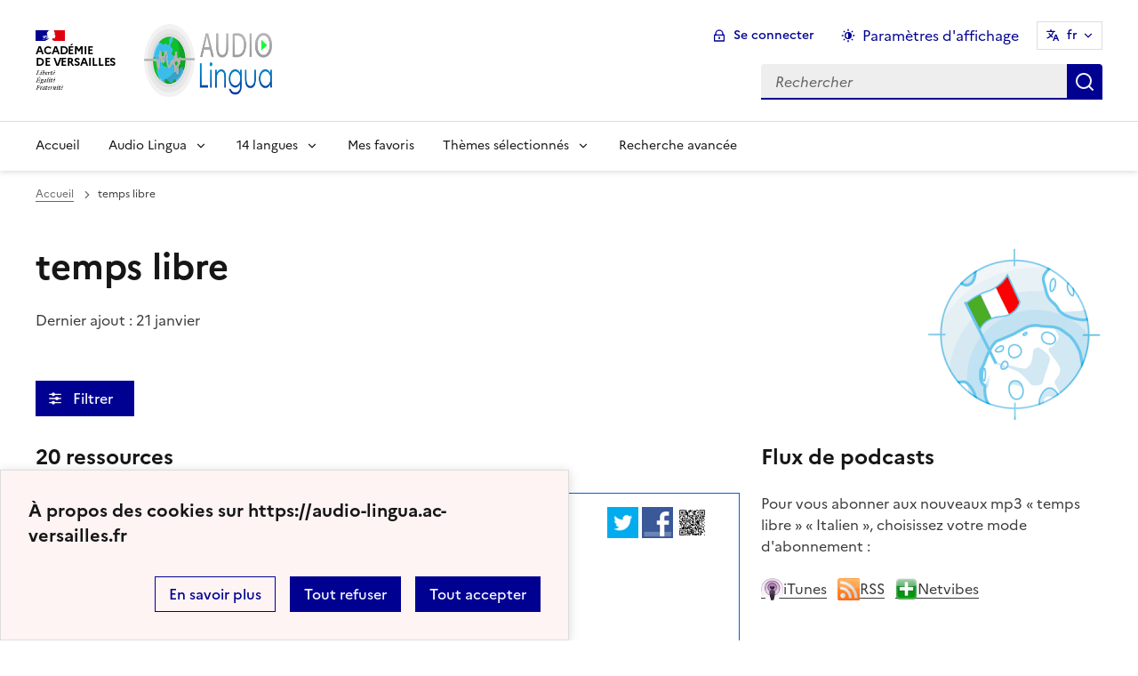

--- FILE ---
content_type: text/html; charset=utf-8
request_url: https://audio-lingua.ac-versailles.fr/spip.php?mot205&id_rubrique=6&debut_articles=4
body_size: 15224
content:
<!DOCTYPE html>
<html dir="ltr" lang="fr" class="ltr fr no-js" data-fr-scheme="system">


<head>
	<script type='text/javascript'>/*<![CDATA[*/(function(H){H.className=H.className.replace(/\bno-js\b/,'js')})(document.documentElement);/*]]>*/</script>
	<title>Audio Lingua -  - mp3 en anglais, allemand, arabe, catalan, chinois, corse, créole, espagnol, hébreu, italien, russe, occitan, portugais et français</title>
	<meta name="description" content="Vous trouverez ici des fichiers mp3 en 14 langues, enregistr&#233;s par des locuteurs natifs, libres de droits pour une utilisation p&#233;dagogique ou (&#8230;)" />
	<meta http-equiv="Content-Type" content="text/html; charset=utf-8" />
<meta name="viewport" content="width=device-width, initial-scale=1" />


<link rel="alternate" type="application/rss+xml" title="Syndiquer tout le site" href="spip.php?page=backend" />


<link rel="stylesheet" href="squelettes-dist/css/spip.css?1758273707" type="text/css" />
<script>
var mediabox_settings={"auto_detect":true,"ns":"box","tt_img":true,"sel_g":"#documents_portfolio a[type='image\/jpeg'],#documents_portfolio a[type='image\/png'],#documents_portfolio a[type='image\/gif']","sel_c":".mediabox","str_ssStart":"Diaporama","str_ssStop":"Arr\u00eater","str_cur":"{current}\/{total}","str_prev":"Pr\u00e9c\u00e9dent","str_next":"Suivant","str_close":"Fermer","str_loading":"Chargement\u2026","str_petc":"Taper \u2019Echap\u2019 pour fermer","str_dialTitDef":"Boite de dialogue","str_dialTitMed":"Affichage d\u2019un media","splash_url":"","lity":{"skin":"_simple-dark","maxWidth":"90%","maxHeight":"90%","minWidth":"400px","minHeight":"","slideshow_speed":"2500","opacite":"0.9","defaultCaptionState":"expanded"}};
</script>
<!-- insert_head_css -->
<link rel="stylesheet" href="plugins-dist/mediabox/lib/lity/lity.css?1758273588" type="text/css" media="all" />
<link rel="stylesheet" href="plugins-dist/mediabox/lity/css/lity.mediabox.css?1758273587" type="text/css" media="all" />
<link rel="stylesheet" href="plugins-dist/mediabox/lity/skins/_simple-dark/lity.css?1758273616" type="text/css" media="all" /><link rel='stylesheet' type='text/css' media='all' href='plugins/auto/mesfavoris/v3.1.0/css/mesfavoris.css?1739370458' />
<link rel="stylesheet" href="plugins/auto/notation/v3.1.0/css/notation.v3.css?1739370457" type="text/css" media="all" />
<link href="plugins/auto/player/v4.1.0/css/player.css?1739370459" rel="stylesheet" />
<link rel='stylesheet' href='plugins/auto/cvtupload/v2.1.7/css/cvtupload.css?1739370466' type='text/css' media='all' />



<link rel="stylesheet" href="plugins/squelette-dsfr/v1.11.2/dsfr/dsfr.min.css?1758273749" type="text/css" />
<link rel="stylesheet" href="plugins/squelette-dsfr/v1.11.2/dsfr/utility/utility.main.css?1758273755" type="text/css" />
<link rel="stylesheet" href="plugins/squelette-dsfr/v1.11.2/dsfr/dsfr.spip.css?1758273749" type="text/css" />
<link rel="stylesheet" href="squelettes/dsfr/perso.css?1718612289" type="text/css" />



<script type='text/javascript' src='local/cache-js/fef7e5a61907e218ffab51ecc730e937.js?1758614631'></script>










<!-- insert_head -->










<meta name="generator" content="SPIP 4.4.5" />





<meta name="theme-color" content="#000091"><!-- Défini la couleur de thème du navigateur (Safari/Android) -->
<link rel="apple-touch-icon" href="plugins/squelette-dsfr/v1.11.2/favicon/apple-touch-icon.png"><!-- 180×180 -->
<link rel="icon" href="plugins/squelette-dsfr/v1.11.2/favicon/favicon.svg" type="image/svg+xml">
<link rel="shortcut icon" href="plugins/squelette-dsfr/v1.11.2/favicon/favicon.ico" type="image/x-icon"><!-- 32×32 -->
<link rel="manifest" href="plugins/squelette-dsfr/v1.11.2/favicon/manifest.webmanifest" crossorigin="use-credentials"></head>

<body class="pas_surlignable page_rubrique ">
<header role="banner" class="fr-header">
    <div class="fr-header__body">
        <div class="fr-container">
            <div class="fr-header__body-row">
                <div class="fr-header__brand fr-enlarge-link">
                    <div class="fr-header__brand-top">
                        <div class="fr-header__logo">
                            <p class="fr-logo">
                                Académie<br>de Versailles
								
                            </p>
                        </div>
                      <div class="fr-header__operator">
							<img
	src="IMG/logo/siteon0.png?1687937716" class='fr-responsive-img'
	width="302"
	height="119" alt='Logo de hr'/>
							<!-- L’alternative de l’image (attribut alt) doit impérativement être renseignée et reprendre le texte visible dans l’image -->
						</div>
                        <div class="fr-header__navbar">
                            <button class="fr-btn--search fr-btn" data-fr-opened="false" aria-controls="modal-866" title="Rechercher">
                                Rechercher
                            </button>
                            <button class="fr-btn--menu fr-btn" data-fr-opened="false" aria-controls="modal-855" aria-haspopup="menu" title="Menu" id="fr-btn-menu-mobile-3">
                                Menu
                            </button>
                        </div>
                    </div>
                    <div class="fr-header__service ">
                        <a href="https://audio-lingua.ac-versailles.fr" title="Accueil - Audio Lingua"   aria-label="revenir à l'accueil du site">
                            <p class="fr-header__service-title fr-display-none">Audio Lingua</p>
                        </a>
                        <p class="fr-header__service-tagline fr-display-none">  - mp3 en anglais, allemand, arabe, catalan, chinois, corse, créole, espagnol, hébreu, italien, russe, occitan, portugais et français</p>
                    </div>
                </div>
                <div class="fr-header__tools">
                    <div class="fr-header__tools-links">
                        <ul class="fr-btns-group">
                             <li>
                            <a class="fr-btn fr-fi-lock-line" href="spip.php?page=connexion&amp;url=spip.php%3Fmot205%26amp%3Bid_rubrique%3D6%26amp%3Bdebut_articles%3D4" aria-label="ouvrir le formulaire de connexion" title="connexion" rel="nofollow">Se connecter</a>
                            </li>
                            
                            
							<li>
								<button class="fr-link fr-fi-theme-fill fr-link--icon-left fr-pt-0" aria-controls="fr-theme-modal" data-fr-opened="false" aria-label="Changer les paramêtres d'affichage" title="Paramètres d'affichage">Paramètres d'affichage</button>
							</li>
							<li>
								



<nav role="navigation" class="fr-translate fr-nav">
	<div class="fr-nav__item">
		<button class="fr-translate__btn fr-btn fr-btn--tertiary" aria-controls="translate-516" aria-expanded="false" title="Sélectionner une langue">
			fr<span class="fr-hidden-lg">&nbsp;- fran&#231;ais</span>
		</button>
		<div class="fr-collapse fr-translate__menu fr-menu" id="translate-516">
			<ul class="fr-menu__list">
				
				 
				<li>
					<a class="fr-translate__language fr-nav__link" hreflang="fr" lang="fr" href="https://audio-lingua.ac-versailles.fr/spip.php?action=converser&amp;redirect=spip.php%3Fmot205%26id_rubrique%3D6%26debut_articles%3D4&amp;var_lang=ar" aria-current="true">ar -  &#1593;&#1585;&#1576;&#1610;</a>
				</li>				
				
				 
				<li>
					<a class="fr-translate__language fr-nav__link" hreflang="fr" lang="fr" href="https://audio-lingua.ac-versailles.fr/spip.php?action=converser&amp;redirect=spip.php%3Fmot205%26id_rubrique%3D6%26debut_articles%3D4&amp;var_lang=ca" aria-current="true">ca -  catal&#224;</a>
				</li>				
				
				 
				<li>
					<a class="fr-translate__language fr-nav__link" hreflang="fr" lang="fr" href="https://audio-lingua.ac-versailles.fr/spip.php?action=converser&amp;redirect=spip.php%3Fmot205%26id_rubrique%3D6%26debut_articles%3D4&amp;var_lang=cgf" aria-current="true">cgf -  cgf</a>
				</li>				
				
				 
				<li>
					<a class="fr-translate__language fr-nav__link" hreflang="fr" lang="fr" href="https://audio-lingua.ac-versailles.fr/spip.php?action=converser&amp;redirect=spip.php%3Fmot205%26id_rubrique%3D6%26debut_articles%3D4&amp;var_lang=co" aria-current="true">co -  corsu</a>
				</li>				
				
				 
				<li>
					<a class="fr-translate__language fr-nav__link" hreflang="fr" lang="fr" href="https://audio-lingua.ac-versailles.fr/spip.php?action=converser&amp;redirect=spip.php%3Fmot205%26id_rubrique%3D6%26debut_articles%3D4&amp;var_lang=de" aria-current="true">de -  Deutsch</a>
				</li>				
				
				 
				<li>
					<a class="fr-translate__language fr-nav__link" hreflang="fr" lang="fr" href="https://audio-lingua.ac-versailles.fr/spip.php?action=converser&amp;redirect=spip.php%3Fmot205%26id_rubrique%3D6%26debut_articles%3D4&amp;var_lang=en" aria-current="true">en -  English</a>
				</li>				
				
				 
				<li>
					<a class="fr-translate__language fr-nav__link" hreflang="fr" lang="fr" href="https://audio-lingua.ac-versailles.fr/spip.php?action=converser&amp;redirect=spip.php%3Fmot205%26id_rubrique%3D6%26debut_articles%3D4&amp;var_lang=es" aria-current="true">es -  Espa&#241;ol</a>
				</li>				
				
				 
				<li>
					<a class="fr-translate__language fr-nav__link" hreflang="fr" lang="fr" href="https://audio-lingua.ac-versailles.fr/spip.php?action=converser&amp;redirect=spip.php%3Fmot205%26id_rubrique%3D6%26debut_articles%3D4&amp;var_lang=fr" aria-current="true">fr -  fran&#231;ais</a>
				</li>				
				
				 
				<li>
					<a class="fr-translate__language fr-nav__link" hreflang="fr" lang="fr" href="https://audio-lingua.ac-versailles.fr/spip.php?action=converser&amp;redirect=spip.php%3Fmot205%26id_rubrique%3D6%26debut_articles%3D4&amp;var_lang=he" aria-current="true">he -  &#1506;&#1489;&#1512;&#1497;&#1514;</a>
				</li>				
				
				 
				<li>
					<a class="fr-translate__language fr-nav__link" hreflang="fr" lang="fr" href="https://audio-lingua.ac-versailles.fr/spip.php?action=converser&amp;redirect=spip.php%3Fmot205%26id_rubrique%3D6%26debut_articles%3D4&amp;var_lang=it" aria-current="true">it -  italiano</a>
				</li>				
				
				 
				<li>
					<a class="fr-translate__language fr-nav__link" hreflang="fr" lang="fr" href="https://audio-lingua.ac-versailles.fr/spip.php?action=converser&amp;redirect=spip.php%3Fmot205%26id_rubrique%3D6%26debut_articles%3D4&amp;var_lang=oc" aria-current="true">oc -  &#242;c</a>
				</li>				
				
				 
				<li>
					<a class="fr-translate__language fr-nav__link" hreflang="fr" lang="fr" href="https://audio-lingua.ac-versailles.fr/spip.php?action=converser&amp;redirect=spip.php%3Fmot205%26id_rubrique%3D6%26debut_articles%3D4&amp;var_lang=pt" aria-current="true">pt -  Portugu&#234;s</a>
				</li>				
				
				 
				<li>
					<a class="fr-translate__language fr-nav__link" hreflang="fr" lang="fr" href="https://audio-lingua.ac-versailles.fr/spip.php?action=converser&amp;redirect=spip.php%3Fmot205%26id_rubrique%3D6%26debut_articles%3D4&amp;var_lang=ru" aria-current="true">ru -  &#1088;&#1091;&#1089;&#1089;&#1082;&#1080;&#1081;</a>
				</li>				
				
				 
				<li>
					<a class="fr-translate__language fr-nav__link" hreflang="fr" lang="fr" href="https://audio-lingua.ac-versailles.fr/spip.php?action=converser&amp;redirect=spip.php%3Fmot205%26id_rubrique%3D6%26debut_articles%3D4&amp;var_lang=zh" aria-current="true">zh -  &#20013;&#25991;</a>
				</li>				
				



			</ul>
		</div>
	</div>
</nav>
							</li>
                        </ul>
                    </div>
                    <div class="fr-header__search fr-modal" id="modal-866">
                        <div class="fr-container fr-container-lg--fluid">
                            <button class="fr-btn--close fr-btn" aria-controls="modal-866">Fermer</button>
                                
<form action="spip.php?page=recherche" method="get">
	<div class="fr-search-bar" id="formulaire_recherche" role="search">
		<input name="page" value="recherche" type="hidden"
>

		
		<label for="recherche" class="fr-label">Rechercher :</label>
		<input type="search" class="fr-input" size="10" placeholder="Rechercher" name="recherche" id="recherche" accesskey="4" autocapitalize="off" autocorrect="off"
		/><button type="submit" class="fr-btn" value="Rechercher" title="Recherche rapide" />


</div>
</form>

                        </div>
                    </div>
                </div>
            </div>
        </div>
    </div>
    <div class="fr-header__menu fr-modal" id="modal-855" aria-labelledby="fr-btn-menu-mobile-1">
        <div class="fr-container">
            <button class="fr-btn--close fr-btn" aria-controls="modal-855">Fermer</button>
            <div class="fr-header__menu-links"></div>
			   <nav class="fr-nav" id="header-navigation" role="navigation" aria-label="Menu principal">
    <ul class="fr-nav__list">
        <li class="fr-nav__item active">
            <a class="fr-nav__link active" href="https://audio-lingua.ac-versailles.fr" target="_self"    aria-label="Revenir à la page d'accueil" title="Accueil">Accueil</a>
        </li>
		<li class="fr-nav__item">
			<button class="fr-nav__btn" aria-expanded="false" aria-controls="menu-776" >Audio Lingua</button>
			<div class="fr-collapse fr-menu" id="menu-776">
				<ul class="fr-menu__list">
					
					<li><a class="fr-nav__link" href="spip.php?article43" >Présentation d&#8217;Audio-Lingua</a></li>
					
					<li><a class="fr-nav__link" href="spip.php?article5" >Comment ça marche&nbsp;?</a></li>
					
					<li><a class="fr-nav__link" href="spip.php?article92"  title="Vous souhaitez participer et envoyer vos propres enregistrements ? Utilisez ce formulaire pour l&#039;envoi de fichiers mp3 &#224; publier sur le site.">Proposer des ressources</a></li>
					
					<li><a class="fr-nav__link" href="spip.php?article47"  title="Les mp3 les mieux not&#233;s">Le classement</a></li>
					


				</ul>
			</div>
		</li>
		
		<li class="fr-nav__item ">

				<button class="fr-nav__btn" aria-expanded="false" aria-controls="menu-6"   >14  langues</button>
				<div class="fr-collapse fr-menu" id="menu-6">
					<ul class="fr-menu__list">
						
						<li>
							<a class="fr-nav__link"  aria-label="Ouvrir la rubrique Français" title="Français" href="spip.php?rubrique1" target="_self" >Français</a>
						</li>
						
						<li>
							<a class="fr-nav__link"  aria-label="Ouvrir la rubrique Anglais" title="Anglais" href="spip.php?rubrique2" target="_self" >Anglais</a>
						</li>
						
						<li>
							<a class="fr-nav__link"  aria-label="Ouvrir la rubrique Allemand" title="Allemand" href="spip.php?rubrique3" target="_self" >Allemand</a>
						</li>
						
						<li>
							<a class="fr-nav__link"  aria-label="Ouvrir la rubrique Espagnol" title="Espagnol" href="spip.php?rubrique4" target="_self" >Espagnol</a>
						</li>
						
						<li>
							<a class="fr-nav__link"  aria-label="Ouvrir la rubrique Italien" title="Italien" href="spip.php?rubrique6" target="_self" >Italien</a>
						</li>
						
						<li>
							<a class="fr-nav__link"  aria-label="Ouvrir la rubrique Russe" title="Russe" href="spip.php?rubrique7" target="_self" >Russe</a>
						</li>
						
						<li>
							<a class="fr-nav__link"  aria-label="Ouvrir la rubrique Portugais" title="Portugais" href="spip.php?rubrique8" target="_self" >Portugais</a>
						</li>
						
						<li>
							<a class="fr-nav__link"  aria-label="Ouvrir la rubrique Chinois" title="Chinois" href="spip.php?rubrique9" target="_self" >Chinois</a>
						</li>
						
						<li>
							<a class="fr-nav__link"  aria-label="Ouvrir la rubrique Occitan" title="Occitan" href="spip.php?rubrique10" target="_self" >Occitan</a>
						</li>
						
						<li>
							<a class="fr-nav__link"  aria-label="Ouvrir la rubrique Arabe" title="Arabe" href="spip.php?rubrique11" target="_self" >Arabe</a>
						</li>
						
						<li>
							<a class="fr-nav__link"  aria-label="Ouvrir la rubrique Catalan" title="Catalan" href="spip.php?rubrique12" target="_self" >Catalan</a>
						</li>
						
						<li>
							<a class="fr-nav__link"  aria-label="Ouvrir la rubrique Corse" title="Corse" href="spip.php?rubrique15" target="_self" >Corse</a>
						</li>
						
						<li>
							<a class="fr-nav__link"  aria-label="Ouvrir la rubrique Créole guadeloupéen" title="Créole guadeloupéen" href="spip.php?rubrique16" target="_self" >Créole guadeloupéen</a>
						</li>
						
						<li>
							<a class="fr-nav__link"  aria-label="Ouvrir la rubrique Hébreu " title="Hébreu " href="spip.php?rubrique22" target="_self" >Hébreu </a>
						</li>
						
					</ul>
				</div>
			
		</li>



		<li class="fr-nav__item">
			<a class="fr-nav__link" href="spip.php?page=favoris" target="_self">Mes favoris</a>
		</li>
		<li class="fr-nav__item">
			<button class="fr-nav__btn" aria-expanded="false" aria-controls="menu-777" >Thèmes sélectionnés</button>
			<div class="fr-collapse fr-menu" id="menu-777">
				<ul class="fr-menu__list">
					
					<li><a class="fr-nav__link" href="spip.php?mot221" style="text-transform:  capitalize;">voyage</a></li>
					
					<li><a class="fr-nav__link" href="spip.php?mot145" style="text-transform:  capitalize;">métier</a></li>
					
					<li><a class="fr-nav__link" href="spip.php?mot160" style="text-transform:  capitalize;">nourriture</a></li>
					
					<li><a class="fr-nav__link" href="spip.php?page=themes" >Tous les thèmes</a></li>
				</ul>
			</div>
		</li>
		<li class="fr-nav__item active">
			<a class="fr-nav__link active" href="spip.php?page=recherche" target="_self"    aria-label="Recherche avanc&eacute;e" title="Recherche avanc&eacute;e">Recherche avanc&eacute;e</a>
		</li>
    </ul>
</nav> 
			
        </div>
    </div>
</header>
<main id="main" role="main" class="fr-pb-6w">

	<div class="fr-container ">

		<nav role="navigation" class="fr-breadcrumb" aria-label="vous êtes ici :">
			<button class="fr-breadcrumb__button" aria-expanded="false" aria-controls="breadcrumb-1">Voir le fil d’Ariane</button>
			<div class="fr-collapse" id="breadcrumb-1">
				<ol class="fr-breadcrumb__list">
					<li><a class="fr-breadcrumb__link" title="Accueil du site" aria-label="revenir à l'accueil du site"  href="https://audio-lingua.ac-versailles.fr/">Accueil</a></li>

					<li><a class="fr-breadcrumb__link" aria-current="page">temps libre</a></li>
				</ol>
			</div>
		</nav>


			<img
	src="local/cache-vignettes/L200xH200/rubon6-91516.png?1758274044" class='spip_logo' width='200' height='200'
	alt="" />
		<h1 class="fr-h1 ">temps libre</h1>

		
			<p><time pubdate="pubdate" datetime="2026-01-21T02:49:15Z">Dernier ajout : 21 janvier</time></p>

		



		<!-- Modale Simple
     La balise <dialog> peut être placée n'importe où sur la page, toutefois
     nous vous conseillons, si vous en avez la possibilité,
     d'en faire un enfant direct de la balise <body>
-->
<dialog aria-labelledby="fr-modal-title-modal-1" role="dialog" id="fr-modal-1" class="fr-modal">
    <div class="fr-container fr-container--fluid fr-container-md">
        <div class="fr-grid-row fr-grid-row--center">
            <div class="fr-col-12 fr-col-md-8 fr-col-lg-6">
                <div class="fr-modal__body">
                    <div class="fr-modal__header">
                        <button class="fr-btn--close fr-btn" title="Fermer la fenêtre modale" aria-controls="fr-modal-1">Fermer</button>
                    </div>
                    <div class="fr-modal__content">
                        <h1 id="fr-modal-title-modal-1" class="fr-modal__title"><span class="fr-fi-arrow-right-line fr-fi--lg" aria-hidden="true"></span>Filtrer l'affichage</h1>
						<p>
							<h6>langue</h6>
						<select class="fr-select" id="rechercheRubrique" name="select">
							<option value="">indifférent</option>
						
							<option value="1">Français</option>
						
							<option value="2">Anglais</option>
						
							<option value="3">Allemand</option>
						
							<option value="4">Espagnol</option>
						
							<option value="6">Italien</option>
						
							<option value="7">Russe</option>
						
							<option value="8">Portugais</option>
						
							<option value="9">Chinois</option>
						
							<option value="10">Occitan</option>
						
							<option value="11">Arabe</option>
						
							<option value="12">Catalan</option>
						
							<option value="15">Corse</option>
						
							<option value="16">Créole guadeloupéen</option>
						
							<option value="22">Hébreu </option>
						
						</select>
						</p>

                        
                        <p>
                        <h6>
                            niveau
                        </h6>
                        
                                                                                                                                                                                                                                                                                                                                                                                                                                                                                                                                                                                                                                                                                                                                                                                                                                                                                                                                                                                                                                                                                                                                                                  
                        <button class="fr-tag fr-mb-2w "
                        
                         aria-pressed="false"
                         id="mot10">A1</button>
                        
                        
                                                                                                                                                                                                                                                                                                                                                                                                                                                                                                                                                                                                                                                                                                                                                                                                                                                                                                                                                                                                                                                                                                                                                                                                                                                                                                                                                                                                                                                                                                                                                                                                                                                                                                                                                                                                                                                                                                                                                                                                                                                                                                                                                                                                                                                                                                                                                                                                                                                                                                                                                                                                                                                                                                                                                                                                                                                                                                                        
                        <button class="fr-tag fr-mb-2w "
                        
                         aria-pressed="false"
                         id="mot11">A2</button>
                        
                        
                                                                                                                                                                                                                                                                                                                                                                                                                                                                                                                                                                                                                                                                                                                                                                                                                                                                                                                                                                                                                                                                                                                                                                                                                                                                                                                                                                                                                                                                                                                                                                                                                                                                                                                                                                                                                                                                                                                                                                                                                                                                                                                                                                                                                                                                                                                                                                                                                                                                                                                                                                                                                                                                                                                                                                                                                                                                                                                                                                                                                                                                                                                                                                                                                                                                                                                                                                                                                                                                                                                                                                                                                                                           
                        <button class="fr-tag fr-mb-2w "
                        
                         aria-pressed="false"
                         id="mot12">B1</button>
                        
                        
                                                                                                                                                                                                                                                                                                                                                                                                                                                                                                                                                                                                                                                                                                                                                                                                                                                                                                                                                                                                                                                                                                                                                                                                                                                                      
                        <button class="fr-tag fr-mb-2w "
                        
                         aria-pressed="false"
                         id="mot13">B2</button>
                        
                        
                                                                                                                                                                                                                                   
                        <button class="fr-tag fr-mb-2w "
                        
                         aria-pressed="false"
                         id="mot14">C1</button>
                        
                        
                                                                                    
                        <button class="fr-tag fr-mb-2w "
                        
                         aria-pressed="false"
                         id="mot15">C2</button>
                        
                        
                        </p>
                        
                        <p>
                        <h6>
                            voix
                        </h6>
                        
                                                                                                                                                                                                                                                                                                                                                                                                                                                                                                                                                                                                                                                                                                                                                                                                                                                                                                                                                                                                                                                                                                                                                                                                                                                                                                                                                                                                                                                                                                                                                                                                                                                                                                                                                                                                                                                                                                                                                                                                                                                                                                                                                                                                                                                                                                                                                                                                                                                                                                                                                                                                                                                                                                  
                        <button class="fr-tag fr-mb-2w "
                        
                         aria-pressed="false"
                         id="mot16">masculin</button>
                        
                        
                                                                                                                                                                                                                                                                                                                                                                                                                                                                                                                                                                                                                                                                                                                                                                                                                                                                                                                                                                                                                                                                                                                                                                                                                                                                                                                                                                                                                                                                                                                                                                                                                                                                                                                                                                                                                                                                                                                                                                                                                                                                                                                                                                                                                                                                                                                                                                                                                                                                                                                                                                                                                                                                                                                                                                                                                                                                                                                                                                                                                                                                                                                                                                                                                                                                                                                                                                                                                                                                                                                                                                                                                                                                                                                                                                                                                                                                                                                                                                                                                                                                                                                                                                                                                                                                                                                                                                                                                                                                                                                                                                                                                                                                                                                                                                                                                                                                                                                                                                                                                                                                                                                                                                                                                                                                                                                                                                                                                                                                                                                                                                                                                                                                                                                                                                                                                                                                                                                                                                                                                                                                                                                                                                                                                                                                                                                                                                                                                                               
                        <button class="fr-tag fr-mb-2w "
                        
                         aria-pressed="false"
                         id="mot17">féminin</button>
                        
                        
                        </p>
                        
                        <p>
                        <h6>
                            âge
                        </h6>
                        
                                                                                                                                                                                                                                                                      
                        <button class="fr-tag fr-mb-2w "
                        
                         aria-pressed="false"
                         id="mot18">enfant</button>
                        
                        
                                                                                                                                                                                                                                                                                                                                                                                                                                                                                                                                                                                                                                                                                                                                                                                                                                                                                                                                                                                                                                                                                                                                                                                                                                                                                                                                                                                                                                                                                                                                                                                                                                                                                                                                                                                                                                                                                                                                                                                                                                                                                                                                                                                                                                                                                                                                                                                                                                                                                                                                                                                                                                                                                                                                                                                                                                                                                                                                                                                                                                                                                                                                                                                                                                                                                                                                                                                                                                                                                                                                                                                                                                                                                                                                                                                                                                                                                                                                                                                                                                                                                                                                                                                                                                                                                                                                                                                                                                                                                                                                                                                                                                                                                                                                                                                                                                                                                                                                                                                                                                                                                                                                                                                                                                                                                                                                                                                                                                                                                                                                                                                                                                                                                                                                                                                                                                                                                                                                                                                                                                                                                                                                                                                                                                                                                                                                                                                                                                                                                                                                                                                                                                                                                                                                                                                                                                                                                                                                                                                                                                                                                         
                        <button class="fr-tag fr-mb-2w "
                        
                         aria-pressed="false"
                         id="mot19">adulte</button>
                        
                        
                                                                                                                                                                                                                                                                                                                                                                                                                                                                                                                                                                                                                                                                                                                                                                                                                                                                                                                                                                                                                                                                                                                                                                                                                                               
                        <button class="fr-tag fr-mb-2w "
                        
                         aria-pressed="false"
                         id="mot20">adolescent</button>
                        
                        
                                                                                                                                                                                                                                                                                                                                                                                                                   
                        <button class="fr-tag fr-mb-2w "
                        
                         aria-pressed="false"
                         id="mot21">seniors</button>
                        
                        
                        </p>
                        
                        <p>
                        <h6>
                            durée
                        </h6>
                        
                                                                                                                                                                                                                                                                                                                                                                                                                                                                                                                                                                                                                                                                                                                                                                                                                                                                                                                                                                                                                                                                                                                                                                                                                                                                                             
                        <button class="fr-tag fr-mb-2w "
                        
                         aria-pressed="false"
                         id="mot22">0-30 secondes</button>
                        
                        
                                                                                                                                                                                                                                                                                                                                                                                                                                                                                                                                                                                                                                                                                                                                                                                                                                                                                                                                                                                                                                                                                                                                                                                                                                                                                                                                                                                                                                                                                                                                                                                                                                                                                                                                                                                                                                                                                                                                                                                                                                                                                                                                                                                                                                                                                                                                                                                                                                                                                                                                                                                                                                                                                                                                                                                                                 
                        <button class="fr-tag fr-mb-2w "
                        
                         aria-pressed="false"
                         id="mot23">30-60 secondes</button>
                        
                        
                                                                                                                                                                                                                                                                                                                                                                                                                                                                                                                                                                                                                                                                                                                                                                                                                                                                                                                                                                                                                                                                                                                                                                                                                                                                                                                                                                                                                                                                                                                                                                                                                                                                                                                                                                                                                                                                                                                                                                                                                                                                                                                                                                                                                                                                                                                                                                                                                                          
                        <button class="fr-tag fr-mb-2w "
                        
                         aria-pressed="false"
                         id="mot24">60-90 secondes</button>
                        
                        
                                                                                                                                                                                                                                                                                                                                                                                                                                                                                                                                                                                                                                                                                                                                                                                                                                                                                                                                                                                                                                                                                                                                                                                                                                                                                                                                                                                                                                                
                        <button class="fr-tag fr-mb-2w "
                        
                         aria-pressed="false"
                         id="mot25">90-120 secondes</button>
                        
                        
                                                                                                                                                                                                                                                                                                                                                                                                                                                                                                                                                                                                                                                                                                       
                        <button class="fr-tag fr-mb-2w "
                        
                         aria-pressed="false"
                         id="mot36">120-180 secondes</button>
                        
                        
                                                                                                                                                                                                                                                                                                                  
                        <button class="fr-tag fr-mb-2w "
                        
                         aria-pressed="false"
                         id="mot37">>180 secondes</button>
                        
                        
                        </p>
                        
                    </div>
                    <div class="fr-modal__footer">
                        <ul class="fr-btns-group fr-btns-group--right fr-btns-group--inline-reverse fr-btns-group--inline-lg fr-btns-group--icon-left">
                            <li>
                                <button class="fr-btn fr-icon-checkbox-line" aria-controls="fr-modal-1" onclick="filtrer()">
                                    Valider
                                </button>
                            </li>
                        </ul>
                    </div>
                </div>
            </div>
        </div>
    </div>
</dialog>


<!--Bouton d'ouverture de la modale-->

<button class="fr-btn fr-btn--icon-left fr-icon-equalizer-fill fr-mt-4w"  data-fr-opened="false" aria-controls="fr-modal-1">
    &nbsp;Filtrer &nbsp;<span class="fst-italic nbFiltres"></span>
</button>

		<div class="fr-grid-row fr-grid-row--gutters" style="clear : both;">
			<div class="fr-col-12   fr-col-lg-8 ">

				<div class='ajaxbloc ajax-id-liste_ajax' data-ajax-env='XRRwiL4dsY5+5CkKevJWosxDyMw2lKF9FXKDczgIDXzEMeyQd9lA105YYTm3JyuF1j21HEC+Mk9Gq/4EFmnaGOEuDBU96KhpqO1GYgbHjzOnY7T2j9HOI94hPIOjlhqORwkp36H+m2HfXzebhC1O9TReK/SGB4v82LM7bb9dRgz7oq2hG11jKS9UjGq0DItaPuWBwRJpmbUhnaSLZRYOWGjpiZ7v7W53YnuU7lh8jVv9pJYnxdmS3+OltlqetLFqs0O2MEFzDnZTSxCjX775ZSw=' data-origin="spip.php?mot205&amp;id_rubrique=6&amp;debut_articles=4">
	<h4 class="">20 ressources</h4>


	<a id='pagination_articles' class='pagination_ancre'></a>
	
	<!-- Tuile verticale -->
	<div class="fr-alert fr-alert--info mp3">
		<div class="fr-float-end">
          <div class="partage">
				<a href="http://twitter.com/share?text=Paolo+%3A+Mia+nonna%20-%20Audio-Lingua%20-%20Paolo+parla+di+sua+nonna+e+dei+suoi+gusti&amp;url=https%3A%2F%2Faudio-lingua.ac-versailles.fr/spip.php?article6783" title="twitter" class="spip_out no-bg"><img src='squelettes/img/twitter.png?1718612288' alt='Twitter' width='35' height='35' class='format_png logo_twitter' /></a>
				<a href="http://www.facebook.com/sharer/sharer.php?u=https%3A%2F%2Faudio-lingua.ac-versailles.fr/spip.php?article6783&amp;t=Paolo+%3A+Mia+nonna%20-%20Audio-Lingua%20-%20Paolo+parla+di+sua+nonna+e+dei+suoi+gusti" title="facebook" class="spip_out no-bg"><img src='squelettes/img/facebook.png?1718612288' alt='Facebook' width='35' height='35' class='format_png logo_facebook' /></a>
				<a href="" id="lien_qrcode" class=" no-bg mediabox"><img class="qrcode" src="local/cache-qrcode/qrcode-94505c45c97a408a796d838a2c3e89ce.png" width="410" height="410" alt="qrcode:https://audio-lingua.ac-versailles.fr/spip.php?article6783" title="Utilisez votre mobile pour scanner ce code barre et y télécharger le document ou le lien"/> </a>
				<script  type="text/javascript">
					var lien = $('.qrcode').attr('src');
					document.getElementById('lien_qrcode').href=lien;
				</script>
			</div>
			<div class="formulaire_favori formulaire-favori-coeur ajax">

</div>
		</div>
		<h3 class="fr-alert__title"><img
	src="local/cache-vignettes/L30xH20/italie-65443.png?1758273891" class='spip_logo' width='30' height='20'
	alt="" /> Paolo&nbsp;: Mia nonna</h3>
		<p class="fr-text--sm">
			<span class="fr-card__detail fr-icon-calendar-event-fill">  samedi 23 novembre 2019</span>
			<span class="fr-card__detail fr-icon-account-circle-fill"> <span class="vcard author"><a class="url fn spip_in" href="spip.php?auteur6606">Paolo (Civitanova, Italia)</a></span></span>
		</p>
		<div class="fr-pt-2w">
			<ul class="fr-tags-group">
		
		<li>
			<a href="spip.php?mot10&amp;id_rubrique=6" rel="tag" class="fr-tag fr-tag--sm" ><i class="icon-tag icon-tag2"></i> A1</a>
		</li>
		
		<li>
			<a href="spip.php?mot16&amp;id_rubrique=6" rel="tag" class="fr-tag fr-tag--sm" ><i class="icon-tag icon-tag3"></i> masculin</a>
		</li>
		
		<li>
			<a href="spip.php?mot20&amp;id_rubrique=6" rel="tag" class="fr-tag fr-tag--sm" ><i class="icon-tag icon-tag4"></i> adolescent</a>
		</li>
		
		<li>
			<a href="spip.php?mot23&amp;id_rubrique=6" rel="tag" class="fr-tag fr-tag--sm" ><i class="icon-tag icon-tag5"></i> 30-60 secondes</a>
		</li>
		
	</ul><ul class="fr-tags-group">
		
		<li><a href="spip.php?mot100&amp;id_rubrique=6" rel="tag" class="fr-tag fr-tag--sm" ><i class="icon-tag icon-tag6"></i> famille</a></li>
		
		<li><a href="spip.php?mot205&amp;id_rubrique=6" rel="tag" class="fr-tag fr-tag--sm" ><i class="icon-tag icon-tag6"></i> temps libre</a></li>
		
	</ul></div>
		<figure class="fr-quote ">
			<blockquote class="fr-text--sm">
				<p>Paolo parla di sua nonna e dei suoi gusti</p>
			</blockquote>

		</figure>

		
		<span class='fr-pt-4w' style="clear:both;"><strong>MP3</strong> &ndash; 665.3&#160;kio</span>
<div class="bouton-player" id="bouton-player-7038"><button type="button"></button></div>

<div class='spip_doc_descriptif player pixplayer' style='width:290px;'>
<p class="audioplayer" id="audioplayer_7038_7038"><span><a href='IMG/mp3/paolo_la_mia_nonna.mp3' title=''>IMG/mp3/paolo_la_mia_nonna.mp3</a></span></p>
<audio id="player-7038" class="player" preload="none" controls >
	<source src="IMG/mp3/paolo_la_mia_nonna.mp3" type="audio/mpeg" />
</audio>
<script type="text/javascript">/*<![CDATA[*/
var audioTag = document.createElement('audio');
if (!(!!(audioTag.canPlayType) && ("no" != audioTag.canPlayType("audio/mpeg")) && ("" != audioTag.canPlayType("audio/mpeg")))) {
	if(typeof(AudioPlayer) == "undefined"){AudioPlayer = function(){};
	jQuery.getScript("squelettes/players/pixplayer/audio-player.js",function(){
		AudioPlayer.setup("squelettes/players/pixplayer/player.swf", {width: 290});
		jQuery(function(){jQuery('dd.pixplayer').find('p').each(function(){AudioPlayer.embed($(this).attr('id'), {soundFile: $('a',this).attr('href'),titles: $('a',this).attr('title')});});});
	});}
	jQuery("audio,.bouton-player").css({'display':'none'});
	jQuery(".spip_documents_player dd.player").css({'display':'block'});
}
else {
	jQuery(".audioplayer").css({'display':'none'});
}/*]]>*/</script></div>

		<div class="fr-my-2w"> <!--formulaire_notation-->


<div class="formulaire_notation ajax">
 
	<form action="spip.php?mot205&amp;id_rubrique=6&amp;debut_articles=4" method="post" id="notation-documents7038" style="display:inline; padding:0; spacing:0; border:0">
		<span class="form-hidden"><input name="id_rubrique" value="6" type="hidden"
><input name="debut_articles" value="4" type="hidden"
><input name="id_mot" value="205" type="hidden"
><input name="page" value="mot" type="hidden"
><input name='formulaire_action' type='hidden'
		value='notation'><input name='formulaire_action_args' type='hidden'
		value='zVFw6/4dtUjw3N+Wtkfn2iWzG0sLF/x879C/ze9NnZJ1+2z/bbZweI2BuRsi4984Ii9qo8+W2/mL4MtCSTErbk76E6TPFJn/etGxK+TrO/QLOr5zXf22Z7MVvLaaaQkIDCSO'><input name='formulaire_action_sign' type='hidden'
		value=''><input type='hidden' name='_jeton' value='ab09259a1a54b9178f10107aac1bc2c65652a3bd97ddee6c3b7b540a429197d9' /></span><div class="notation_note_container">
			<div class='notation_note notation_note_on_load' ><input name='notation-documents7038' type='radio' class='auto-submit-star rating-cancel' value='-1' />
<input name='notation-documents7038' type='radio' class='auto-submit-star' value='1' />
<input name='notation-documents7038' type='radio' class='auto-submit-star' value='2' checked='checked' />
<input name='notation-documents7038' type='radio' class='auto-submit-star' value='3' />
<input name='notation-documents7038' type='radio' class='auto-submit-star' value='4' />
<input name='notation-documents7038' type='radio' class='auto-submit-star' value='5' />
</div>
			
			<input type="hidden" name="notation_id_donnees" id="id_donnees-documents7038" value="7038" />
			<input type="hidden" name="content" id="content-documents7038" value="" />
			<input type="submit" class="access" value="Voter"/>
			<span class="notation_valeur">1 vote</span>
		</div>
	<div class="editer saisie_session_email" style="display: none;">
	<label for="give_me_your_email">Veuillez laisser ce champ vide :</label>
	<input type="text" class="text email" name="email_nobot" id="give_me_your_email" value="" size="10" />
</div></form>




</div>
</div>

		<section class="fr-accordion ">
			<h3 class="fr-accordion__title">
				<button class="fr-accordion__btn" aria-expanded="false" aria-controls="accordion-7038">
					<span class="fr-icon-external-link-line" aria-hidden="true"></span>
					Partager, télécharger ou intégrer l'audio
				</button>
			</h3>
			<div class="fr-collapse" id="accordion-7038">
				<p class="fr-text--sm"> URL de cette ressource : <a href="spip.php?article6783">https://audio-lingua.ac-versailles.fr/spip.php?article6783</a></p>
				<p class="fr-text--sm fr-mt-2w"> télécharger : <a href="IMG/mp3/paolo_la_mia_nonna.mp3">https://audio-lingua.ac-versailles.fr/IMG/mp3/paolo_la_mia_nonna.mp3</a></p>
				<div class="fr-input-group fr-mt-2w ">
					<label class="fr-label fr-text--sm" for="textarea7038">
						Lecteur exportable
							<span class="fr-hint-text">Copiez ce code html et collez-le dans votre site ou blog</span>
					</label>
						<label for="couleur6783" class="label_palette">Couleur des liens</label>
						<input class="text palette" name="couleur6783" id="couleur6783" value="#00aaea" onchange="console.log('coucou');" />
            <br>
            <span  class="label_palette">Afficher les liens cliquables</span>
            <input type="radio" id="legendeoui6783" name="legende6783" value="oui" onchange="legende(6783, 'oui')" checked/>
                <label for="legendeoui6783">oui</label>
            <input type="radio" id="legendenon6783" name="legende6783" value="non" onchange="legende(6783, 'non')"  />
                <label for="legendenon6783">non</label>

					<textarea id="lecteur6783" class="lecteur fr-input" rows="3" name="textarea"><iframe style="border:none;height:140px;width:95%;" src="https://audio-lingua.ac-versailles.fr/spip.php?page=mp3&amp;id_article=6783&amp;color=00aaea&amp;legende=oui"></iframe></textarea>
				</div>
				<div class="partage">
					<a href="http://twitter.com/share?text=%20-%20Audio-Lingua%20-%20&amp;url=https%3A%2F%2Faudio-lingua.ac-versailles.fr/spip.php?article6783" title="twitter" class="spip_out no-bg"><img src='squelettes/img/twitter.png?1718612288' alt='Twitter' width='35' height='35' class='format_png logo_twitter' /></a>
					<a href="http://www.facebook.com/sharer/sharer.php?u=https%3A%2F%2Faudio-lingua.ac-versailles.fr/spip.php?article6783&amp;t=%20-%20Audio-Lingua%20-%20" title="facebook" class="spip_out no-bg"><img src='squelettes/img/facebook.png?1718612288' alt='Facebook' width='35' height='35' class='format_png logo_facebook' /></a>
					<a href="" id="lien_qrcode7038" class=" no-bg mediabox"><img class="qrcode" src="local/cache-qrcode/qrcode-94505c45c97a408a796d838a2c3e89ce.png" width="410" height="410" alt="qrcode:https://audio-lingua.ac-versailles.fr/spip.php?article6783" title="Utilisez votre mobile pour scanner ce code barre et y télécharger le document ou le lien"/> </a>
					<script  type="text/javascript">
						var lien = $('.qrcode').attr('src');
						document.getElementById('lien_qrcode7038').href=lien;
					</script>
				</div>
			</div>
		</section>

		

	</div>	
	<!-- Tuile verticale -->
	<div class="fr-alert fr-alert--info mp3">
		<div class="fr-float-end">
          <div class="partage">
				<a href="http://twitter.com/share?text=Simona+%3A+Mi+presento%20-%20Audio-Lingua%20-%20Simona+si+presenta+e+parla+delle+sue+passioni&amp;url=https%3A%2F%2Faudio-lingua.ac-versailles.fr/spip.php?article6721" title="twitter" class="spip_out no-bg"><img src='squelettes/img/twitter.png?1718612288' alt='Twitter' width='35' height='35' class='format_png logo_twitter' /></a>
				<a href="http://www.facebook.com/sharer/sharer.php?u=https%3A%2F%2Faudio-lingua.ac-versailles.fr/spip.php?article6721&amp;t=Simona+%3A+Mi+presento%20-%20Audio-Lingua%20-%20Simona+si+presenta+e+parla+delle+sue+passioni" title="facebook" class="spip_out no-bg"><img src='squelettes/img/facebook.png?1718612288' alt='Facebook' width='35' height='35' class='format_png logo_facebook' /></a>
				<a href="" id="lien_qrcode" class=" no-bg mediabox"><img class="qrcode" src="local/cache-qrcode/qrcode-d27d195aebf8f2115f060900ccb2dc86.png" width="410" height="410" alt="qrcode:https://audio-lingua.ac-versailles.fr/spip.php?article6721" title="Utilisez votre mobile pour scanner ce code barre et y télécharger le document ou le lien"/> </a>
				<script  type="text/javascript">
					var lien = $('.qrcode').attr('src');
					document.getElementById('lien_qrcode').href=lien;
				</script>
			</div>
			<div class="formulaire_favori formulaire-favori-coeur ajax">

</div>
		</div>
		<h3 class="fr-alert__title"><img
	src="local/cache-vignettes/L30xH20/italie-65443.png?1758273891" class='spip_logo' width='30' height='20'
	alt="" /> Simona : Mi presento</h3>
		<p class="fr-text--sm">
			<span class="fr-card__detail fr-icon-calendar-event-fill">  martedì 24 settembre 2019</span>
			<span class="fr-card__detail fr-icon-account-circle-fill"> <span class="vcard author"><a class="url fn spip_in" href="spip.php?auteur6702">Simona (Napoli)</a></span></span>
		</p>
		<div class="fr-pt-2w">
			<ul class="fr-tags-group">
		
		<li>
			<a href="spip.php?mot11&amp;id_rubrique=6" rel="tag" class="fr-tag fr-tag--sm" ><i class="icon-tag icon-tag2"></i> A2</a>
		</li>
		
		<li>
			<a href="spip.php?mot17&amp;id_rubrique=6" rel="tag" class="fr-tag fr-tag--sm" ><i class="icon-tag icon-tag3"></i> femminile</a>
		</li>
		
		<li>
			<a href="spip.php?mot19&amp;id_rubrique=6" rel="tag" class="fr-tag fr-tag--sm" ><i class="icon-tag icon-tag4"></i> adulto</a>
		</li>
		
		<li>
			<a href="spip.php?mot24&amp;id_rubrique=6" rel="tag" class="fr-tag fr-tag--sm" ><i class="icon-tag icon-tag5"></i> 60-90 secondi</a>
		</li>
		
	</ul><ul class="fr-tags-group">
		
		<li><a href="spip.php?mot156&amp;id_rubrique=6" rel="tag" class="fr-tag fr-tag--sm" ><i class="icon-tag icon-tag6"></i> musica</a></li>
		
		<li><a href="spip.php?mot163&amp;id_rubrique=6" rel="tag" class="fr-tag fr-tag--sm" ><i class="icon-tag icon-tag6"></i> passione</a></li>
		
		<li><a href="spip.php?mot199&amp;id_rubrique=6" rel="tag" class="fr-tag fr-tag--sm" ><i class="icon-tag icon-tag6"></i> sport</a></li>
		
		<li><a href="spip.php?mot205&amp;id_rubrique=6" rel="tag" class="fr-tag fr-tag--sm" ><i class="icon-tag icon-tag6"></i>  tempo libero </a></li>
		
	</ul></div>
		<figure class="fr-quote ">
			<blockquote class="fr-text--sm">
				<p>Simona si presenta e parla delle sue passioni</p>
			</blockquote>

		</figure>

		
		<span class='fr-pt-4w' style="clear:both;"><strong>MP3</strong> &ndash; 838.3&#160;kio</span>
<div class="bouton-player" id="bouton-player-6976"><button type="button"></button></div>

<div class='spip_doc_descriptif player pixplayer' style='width:290px;'>
<p class="audioplayer" id="audioplayer_6976_6976"><span><a href='IMG/mp3/simona_mi_presento.mp3' title=''>IMG/mp3/simona_mi_presento.mp3</a></span></p>
<audio id="player-6976" class="player" preload="none" controls >
	<source src="IMG/mp3/simona_mi_presento.mp3" type="audio/mpeg" />
</audio>
<script type="text/javascript">/*<![CDATA[*/
var audioTag = document.createElement('audio');
if (!(!!(audioTag.canPlayType) && ("no" != audioTag.canPlayType("audio/mpeg")) && ("" != audioTag.canPlayType("audio/mpeg")))) {
	if(typeof(AudioPlayer) == "undefined"){AudioPlayer = function(){};
	jQuery.getScript("squelettes/players/pixplayer/audio-player.js",function(){
		AudioPlayer.setup("squelettes/players/pixplayer/player.swf", {width: 290});
		jQuery(function(){jQuery('dd.pixplayer').find('p').each(function(){AudioPlayer.embed($(this).attr('id'), {soundFile: $('a',this).attr('href'),titles: $('a',this).attr('title')});});});
	});}
	jQuery("audio,.bouton-player").css({'display':'none'});
	jQuery(".spip_documents_player dd.player").css({'display':'block'});
}
else {
	jQuery(".audioplayer").css({'display':'none'});
}/*]]>*/</script></div>

		<div class="fr-my-2w"> <!--formulaire_notation-->


<div class="formulaire_notation ajax">
 
	<form action="spip.php?mot205&amp;id_rubrique=6&amp;debut_articles=4" method="post" id="notation-documents6976" style="display:inline; padding:0; spacing:0; border:0">
		<span class="form-hidden"><input name="id_rubrique" value="6" type="hidden"
><input name="debut_articles" value="4" type="hidden"
><input name="id_mot" value="205" type="hidden"
><input name="page" value="mot" type="hidden"
><input name='formulaire_action' type='hidden'
		value='notation'><input name='formulaire_action_args' type='hidden'
		value='zRGA9D4MtQjeQ+gDpteB5Abr7DkOJmNdgaVnkP/FXTQo+z/Mo3fDDDdGaTLfYqNvR3fvzYt9JXpRX5smamcDmS438m1Duxt2CKtPDE0Gg+cr/co85eH2H/ebar4SYSInL5w='><input name='formulaire_action_sign' type='hidden'
		value=''><input type='hidden' name='_jeton' value='ab09259a1a54b9178f10107aac1bc2c65652a3bd97ddee6c3b7b540a429197d9' /></span><div class="notation_note_container">
			<div class='notation_note notation_note_on_load' ><input name='notation-documents6976' type='radio' class='auto-submit-star rating-cancel' value='-1' />
<input name='notation-documents6976' type='radio' class='auto-submit-star' value='1' />
<input name='notation-documents6976' type='radio' class='auto-submit-star' value='2' />
<input name='notation-documents6976' type='radio' class='auto-submit-star' value='3' checked='checked' />
<input name='notation-documents6976' type='radio' class='auto-submit-star' value='4' />
<input name='notation-documents6976' type='radio' class='auto-submit-star' value='5' />
</div>
			
			<input type="hidden" name="notation_id_donnees" id="id_donnees-documents6976" value="6976" />
			<input type="hidden" name="content" id="content-documents6976" value="" />
			<input type="submit" class="access" value="Voter"/>
			<span class="notation_valeur">4 Voti</span>
		</div>
	<div class="editer saisie_session_email" style="display: none;">
	<label for="give_me_your_email">Si prega di lasciare vuoto questo campo:</label>
	<input type="text" class="text email" name="email_nobot" id="give_me_your_email" value="" size="10" />
</div></form>




</div>
</div>

		<section class="fr-accordion ">
			<h3 class="fr-accordion__title">
				<button class="fr-accordion__btn" aria-expanded="false" aria-controls="accordion-6976">
					<span class="fr-icon-external-link-line" aria-hidden="true"></span>
					Partager, télécharger ou intégrer l'audio
				</button>
			</h3>
			<div class="fr-collapse" id="accordion-6976">
				<p class="fr-text--sm"> URL : <a href="spip.php?article6721">https://audio-lingua.ac-versailles.fr/spip.php?article6721</a></p>
				<p class="fr-text--sm fr-mt-2w"> scaricare : <a href="IMG/mp3/simona_mi_presento.mp3">https://audio-lingua.ac-versailles.fr/IMG/mp3/simona_mi_presento.mp3</a></p>
				<div class="fr-input-group fr-mt-2w ">
					<label class="fr-label fr-text--sm" for="textarea6976">
						Incorporare nel sito web o blog
							<span class="fr-hint-text">Copia questo codice  html et incollalo nel tuo sito  o nel tuo blog</span>
					</label>
						<label for="couleur6721" class="label_palette">Colore dei link</label>
						<input class="text palette" name="couleur6721" id="couleur6721" value="#00aaea" onchange="console.log('coucou');" />
            <br>
            <span  class="label_palette">Afficher les liens cliquables</span>
            <input type="radio" id="legendeoui6721" name="legende6721" value="oui" onchange="legende(6721, 'oui')" checked/>
                <label for="legendeoui6721">oui</label>
            <input type="radio" id="legendenon6721" name="legende6721" value="non" onchange="legende(6721, 'non')"  />
                <label for="legendenon6721">non</label>

					<textarea id="lecteur6721" class="lecteur fr-input" rows="3" name="textarea"><iframe style="border:none;height:140px;width:95%;" src="https://audio-lingua.ac-versailles.fr/spip.php?page=mp3&amp;id_article=6721&amp;color=00aaea&amp;legende=oui"></iframe></textarea>
				</div>
				<div class="partage">
					<a href="http://twitter.com/share?text=%20-%20Audio-Lingua%20-%20&amp;url=https%3A%2F%2Faudio-lingua.ac-versailles.fr/spip.php?article6721" title="twitter" class="spip_out no-bg"><img src='squelettes/img/twitter.png?1718612288' alt='Twitter' width='35' height='35' class='format_png logo_twitter' /></a>
					<a href="http://www.facebook.com/sharer/sharer.php?u=https%3A%2F%2Faudio-lingua.ac-versailles.fr/spip.php?article6721&amp;t=%20-%20Audio-Lingua%20-%20" title="facebook" class="spip_out no-bg"><img src='squelettes/img/facebook.png?1718612288' alt='Facebook' width='35' height='35' class='format_png logo_facebook' /></a>
					<a href="" id="lien_qrcode6976" class=" no-bg mediabox"><img class="qrcode" src="local/cache-qrcode/qrcode-d27d195aebf8f2115f060900ccb2dc86.png" width="410" height="410" alt="qrcode:https://audio-lingua.ac-versailles.fr/spip.php?article6721" title="Utilisez votre mobile pour scanner ce code barre et y télécharger le document ou le lien"/> </a>
					<script  type="text/javascript">
						var lien = $('.qrcode').attr('src');
						document.getElementById('lien_qrcode6976').href=lien;
					</script>
				</div>
			</div>
		</section>

		

	</div>	
	<!-- Tuile verticale -->
	<div class="fr-alert fr-alert--info mp3">
		<div class="fr-float-end">
          <div class="partage">
				<a href="http://twitter.com/share?text=Fiorella+%3A+La+mia+citt%C3%A0%20-%20Audio-Lingua%20-%20Vi+parlo+della+mia+citt%C3%A0+del+sud+Italia%2C+Bari&amp;url=https%3A%2F%2Faudio-lingua.ac-versailles.fr/spip.php?article6642" title="twitter" class="spip_out no-bg"><img src='squelettes/img/twitter.png?1718612288' alt='Twitter' width='35' height='35' class='format_png logo_twitter' /></a>
				<a href="http://www.facebook.com/sharer/sharer.php?u=https%3A%2F%2Faudio-lingua.ac-versailles.fr/spip.php?article6642&amp;t=Fiorella+%3A+La+mia+citt%C3%A0%20-%20Audio-Lingua%20-%20Vi+parlo+della+mia+citt%C3%A0+del+sud+Italia%2C+Bari" title="facebook" class="spip_out no-bg"><img src='squelettes/img/facebook.png?1718612288' alt='Facebook' width='35' height='35' class='format_png logo_facebook' /></a>
				<a href="" id="lien_qrcode" class=" no-bg mediabox"><img class="qrcode" src="local/cache-qrcode/qrcode-d2c7fdfbdc6b563bd089324cdba21ca6.png" width="410" height="410" alt="qrcode:https://audio-lingua.ac-versailles.fr/spip.php?article6642" title="Utilisez votre mobile pour scanner ce code barre et y télécharger le document ou le lien"/> </a>
				<script  type="text/javascript">
					var lien = $('.qrcode').attr('src');
					document.getElementById('lien_qrcode').href=lien;
				</script>
			</div>
			<div class="formulaire_favori formulaire-favori-coeur ajax">

</div>
		</div>
		<h3 class="fr-alert__title"><img
	src="local/cache-vignettes/L30xH20/italie-65443.png?1758273891" class='spip_logo' width='30' height='20'
	alt="" /> Fiorella : La mia città</h3>
		<p class="fr-text--sm">
			<span class="fr-card__detail fr-icon-calendar-event-fill">  lunedì 3 giugno 2019</span>
			<span class="fr-card__detail fr-icon-account-circle-fill"> <span class="vcard author"><a class="url fn spip_in" href="spip.php?auteur803">Fiorenza Donella</a></span></span>
		</p>
		<div class="fr-pt-2w">
			<ul class="fr-tags-group">
		
		<li>
			<a href="spip.php?mot11&amp;id_rubrique=6" rel="tag" class="fr-tag fr-tag--sm" ><i class="icon-tag icon-tag2"></i> A2</a>
		</li>
		
		<li>
			<a href="spip.php?mot17&amp;id_rubrique=6" rel="tag" class="fr-tag fr-tag--sm" ><i class="icon-tag icon-tag3"></i> femminile</a>
		</li>
		
		<li>
			<a href="spip.php?mot19&amp;id_rubrique=6" rel="tag" class="fr-tag fr-tag--sm" ><i class="icon-tag icon-tag4"></i> adulto</a>
		</li>
		
		<li>
			<a href="spip.php?mot24&amp;id_rubrique=6" rel="tag" class="fr-tag fr-tag--sm" ><i class="icon-tag icon-tag5"></i> 60-90 secondi</a>
		</li>
		
	</ul><ul class="fr-tags-group">
		
		<li><a href="spip.php?mot154&amp;id_rubrique=6" rel="tag" class="fr-tag fr-tag--sm" ><i class="icon-tag icon-tag6"></i> monumento</a></li>
		
		<li><a href="spip.php?mot205&amp;id_rubrique=6" rel="tag" class="fr-tag fr-tag--sm" ><i class="icon-tag icon-tag6"></i>  tempo libero </a></li>
		
		<li><a href="spip.php?mot219&amp;id_rubrique=6" rel="tag" class="fr-tag fr-tag--sm" ><i class="icon-tag icon-tag6"></i> città</a></li>
		
	</ul></div>
		<figure class="fr-quote ">
			<blockquote class="fr-text--sm">
				<p>Vi parlo della mia città del sud Italia, Bari</p>
			</blockquote>

		</figure>

		
		<span class='fr-pt-4w' style="clear:both;"><strong>MP3</strong> &ndash; 1.2&#160;Mio</span>
<div class="bouton-player" id="bouton-player-6894"><button type="button"></button></div>

<div class='spip_doc_descriptif player pixplayer' style='width:290px;'>
<p class="audioplayer" id="audioplayer_6894_6894"><span><a href='IMG/mp3/fiorella_la_mia_citta.mp3' title=''>IMG/mp3/fiorella_la_mia_citta.mp3</a></span></p>
<audio id="player-6894" class="player" preload="none" controls >
	<source src="IMG/mp3/fiorella_la_mia_citta.mp3" type="audio/mpeg" />
</audio>
<script type="text/javascript">/*<![CDATA[*/
var audioTag = document.createElement('audio');
if (!(!!(audioTag.canPlayType) && ("no" != audioTag.canPlayType("audio/mpeg")) && ("" != audioTag.canPlayType("audio/mpeg")))) {
	if(typeof(AudioPlayer) == "undefined"){AudioPlayer = function(){};
	jQuery.getScript("squelettes/players/pixplayer/audio-player.js",function(){
		AudioPlayer.setup("squelettes/players/pixplayer/player.swf", {width: 290});
		jQuery(function(){jQuery('dd.pixplayer').find('p').each(function(){AudioPlayer.embed($(this).attr('id'), {soundFile: $('a',this).attr('href'),titles: $('a',this).attr('title')});});});
	});}
	jQuery("audio,.bouton-player").css({'display':'none'});
	jQuery(".spip_documents_player dd.player").css({'display':'block'});
}
else {
	jQuery(".audioplayer").css({'display':'none'});
}/*]]>*/</script></div>

		<div class="fr-my-2w"> <!--formulaire_notation-->


<div class="formulaire_notation ajax">
 
	<form action="spip.php?mot205&amp;id_rubrique=6&amp;debut_articles=4" method="post" id="notation-documents6894" style="display:inline; padding:0; spacing:0; border:0">
		<span class="form-hidden"><input name="id_rubrique" value="6" type="hidden"
><input name="debut_articles" value="4" type="hidden"
><input name="id_mot" value="205" type="hidden"
><input name="page" value="mot" type="hidden"
><input name='formulaire_action' type='hidden'
		value='notation'><input name='formulaire_action_args' type='hidden'
		value='zVKK9P4NsQjwOpMVZxt3Pjl4JAdo0Elvgp7qOzcNl6HY79UjZ3F3mI8QKpKCnCOrIgt6wy4CTcuXwwj18zIwBiJNvAsOAArT4VOfRSyCaQqagq92s0lbN0XslT97+ZOgpw=='><input name='formulaire_action_sign' type='hidden'
		value=''><input type='hidden' name='_jeton' value='ab09259a1a54b9178f10107aac1bc2c65652a3bd97ddee6c3b7b540a429197d9' /></span><div class="notation_note_container">
			<div class='notation_note notation_note_on_load' ><input name='notation-documents6894' type='radio' class='auto-submit-star rating-cancel' value='-1' />
<input name='notation-documents6894' type='radio' class='auto-submit-star' value='1' />
<input name='notation-documents6894' type='radio' class='auto-submit-star' value='2' />
<input name='notation-documents6894' type='radio' class='auto-submit-star' value='3' />
<input name='notation-documents6894' type='radio' class='auto-submit-star' value='4' checked='checked' />
<input name='notation-documents6894' type='radio' class='auto-submit-star' value='5' />
</div>
			
			<input type="hidden" name="notation_id_donnees" id="id_donnees-documents6894" value="6894" />
			<input type="hidden" name="content" id="content-documents6894" value="" />
			<input type="submit" class="access" value="Voter"/>
			<span class="notation_valeur">3 Voti</span>
		</div>
	<div class="editer saisie_session_email" style="display: none;">
	<label for="give_me_your_email">Si prega di lasciare vuoto questo campo:</label>
	<input type="text" class="text email" name="email_nobot" id="give_me_your_email" value="" size="10" />
</div></form>




</div>
</div>

		<section class="fr-accordion ">
			<h3 class="fr-accordion__title">
				<button class="fr-accordion__btn" aria-expanded="false" aria-controls="accordion-6894">
					<span class="fr-icon-external-link-line" aria-hidden="true"></span>
					Partager, télécharger ou intégrer l'audio
				</button>
			</h3>
			<div class="fr-collapse" id="accordion-6894">
				<p class="fr-text--sm"> URL : <a href="spip.php?article6642">https://audio-lingua.ac-versailles.fr/spip.php?article6642</a></p>
				<p class="fr-text--sm fr-mt-2w"> scaricare : <a href="IMG/mp3/fiorella_la_mia_citta.mp3">https://audio-lingua.ac-versailles.fr/IMG/mp3/fiorella_la_mia_citta.mp3</a></p>
				<div class="fr-input-group fr-mt-2w ">
					<label class="fr-label fr-text--sm" for="textarea6894">
						Incorporare nel sito web o blog
							<span class="fr-hint-text">Copia questo codice  html et incollalo nel tuo sito  o nel tuo blog</span>
					</label>
						<label for="couleur6642" class="label_palette">Colore dei link</label>
						<input class="text palette" name="couleur6642" id="couleur6642" value="#00aaea" onchange="console.log('coucou');" />
            <br>
            <span  class="label_palette">Afficher les liens cliquables</span>
            <input type="radio" id="legendeoui6642" name="legende6642" value="oui" onchange="legende(6642, 'oui')" checked/>
                <label for="legendeoui6642">oui</label>
            <input type="radio" id="legendenon6642" name="legende6642" value="non" onchange="legende(6642, 'non')"  />
                <label for="legendenon6642">non</label>

					<textarea id="lecteur6642" class="lecteur fr-input" rows="3" name="textarea"><iframe style="border:none;height:140px;width:95%;" src="https://audio-lingua.ac-versailles.fr/spip.php?page=mp3&amp;id_article=6642&amp;color=00aaea&amp;legende=oui"></iframe></textarea>
				</div>
				<div class="partage">
					<a href="http://twitter.com/share?text=%20-%20Audio-Lingua%20-%20&amp;url=https%3A%2F%2Faudio-lingua.ac-versailles.fr/spip.php?article6642" title="twitter" class="spip_out no-bg"><img src='squelettes/img/twitter.png?1718612288' alt='Twitter' width='35' height='35' class='format_png logo_twitter' /></a>
					<a href="http://www.facebook.com/sharer/sharer.php?u=https%3A%2F%2Faudio-lingua.ac-versailles.fr/spip.php?article6642&amp;t=%20-%20Audio-Lingua%20-%20" title="facebook" class="spip_out no-bg"><img src='squelettes/img/facebook.png?1718612288' alt='Facebook' width='35' height='35' class='format_png logo_facebook' /></a>
					<a href="" id="lien_qrcode6894" class=" no-bg mediabox"><img class="qrcode" src="local/cache-qrcode/qrcode-d2c7fdfbdc6b563bd089324cdba21ca6.png" width="410" height="410" alt="qrcode:https://audio-lingua.ac-versailles.fr/spip.php?article6642" title="Utilisez votre mobile pour scanner ce code barre et y télécharger le document ou le lien"/> </a>
					<script  type="text/javascript">
						var lien = $('.qrcode').attr('src');
						document.getElementById('lien_qrcode6894').href=lien;
					</script>
				</div>
			</div>
		</section>

		

	</div>	
	<!-- Tuile verticale -->
	<div class="fr-alert fr-alert--info mp3">
		<div class="fr-float-end">
          <div class="partage">
				<a href="http://twitter.com/share?text=Paolo+%3A+Io+e+la+musica%20-%20Audio-Lingua%20-%20Quando+e+perch%C3%A8+mi+piace+ascoltare+la+musica&amp;url=https%3A%2F%2Faudio-lingua.ac-versailles.fr/spip.php?article6369" title="twitter" class="spip_out no-bg"><img src='squelettes/img/twitter.png?1718612288' alt='Twitter' width='35' height='35' class='format_png logo_twitter' /></a>
				<a href="http://www.facebook.com/sharer/sharer.php?u=https%3A%2F%2Faudio-lingua.ac-versailles.fr/spip.php?article6369&amp;t=Paolo+%3A+Io+e+la+musica%20-%20Audio-Lingua%20-%20Quando+e+perch%C3%A8+mi+piace+ascoltare+la+musica" title="facebook" class="spip_out no-bg"><img src='squelettes/img/facebook.png?1718612288' alt='Facebook' width='35' height='35' class='format_png logo_facebook' /></a>
				<a href="" id="lien_qrcode" class=" no-bg mediabox"><img class="qrcode" src="local/cache-qrcode/qrcode-56f0d82147907fed6387ee69993f5c44.png" width="410" height="410" alt="qrcode:https://audio-lingua.ac-versailles.fr/spip.php?article6369" title="Utilisez votre mobile pour scanner ce code barre et y télécharger le document ou le lien"/> </a>
				<script  type="text/javascript">
					var lien = $('.qrcode').attr('src');
					document.getElementById('lien_qrcode').href=lien;
				</script>
			</div>
			<div class="formulaire_favori formulaire-favori-coeur ajax">

</div>
		</div>
		<h3 class="fr-alert__title"><img
	src="local/cache-vignettes/L30xH20/italie-65443.png?1758273891" class='spip_logo' width='30' height='20'
	alt="" /> Paolo : Io e la musica</h3>
		<p class="fr-text--sm">
			<span class="fr-card__detail fr-icon-calendar-event-fill">  lunedì 4 marzo 2019</span>
			<span class="fr-card__detail fr-icon-account-circle-fill"> <span class="vcard author"><a class="url fn spip_in" href="spip.php?auteur6362">Paolo (Roma)</a></span></span>
		</p>
		<div class="fr-pt-2w">
			<ul class="fr-tags-group">
		
		<li>
			<a href="spip.php?mot11&amp;id_rubrique=6" rel="tag" class="fr-tag fr-tag--sm" ><i class="icon-tag icon-tag2"></i> A2</a>
		</li>
		
		<li>
			<a href="spip.php?mot16&amp;id_rubrique=6" rel="tag" class="fr-tag fr-tag--sm" ><i class="icon-tag icon-tag3"></i> maschile</a>
		</li>
		
		<li>
			<a href="spip.php?mot19&amp;id_rubrique=6" rel="tag" class="fr-tag fr-tag--sm" ><i class="icon-tag icon-tag4"></i> adulto</a>
		</li>
		
		<li>
			<a href="spip.php?mot24&amp;id_rubrique=6" rel="tag" class="fr-tag fr-tag--sm" ><i class="icon-tag icon-tag5"></i> 60-90 secondi</a>
		</li>
		
	</ul><ul class="fr-tags-group">
		
		<li><a href="spip.php?mot142&amp;id_rubrique=6" rel="tag" class="fr-tag fr-tag--sm" ><i class="icon-tag icon-tag6"></i> i miei gusti</a></li>
		
		<li><a href="spip.php?mot156&amp;id_rubrique=6" rel="tag" class="fr-tag fr-tag--sm" ><i class="icon-tag icon-tag6"></i> musica</a></li>
		
		<li><a href="spip.php?mot205&amp;id_rubrique=6" rel="tag" class="fr-tag fr-tag--sm" ><i class="icon-tag icon-tag6"></i>  tempo libero </a></li>
		
	</ul></div>
		<figure class="fr-quote ">
			<blockquote class="fr-text--sm">
				<p>Quando e perchè mi piace ascoltare la musica</p>
			</blockquote>

		</figure>

		
		<span class='fr-pt-4w' style="clear:both;"><strong>MP3</strong> &ndash; 1.2&#160;Mio</span>
<div class="bouton-player" id="bouton-player-6624"><button type="button"></button></div>

<div class='spip_doc_descriptif player pixplayer' style='width:290px;'>
<p class="audioplayer" id="audioplayer_6624_6624"><span><a href='IMG/mp3/paolo_la_musica.mp3' title=''>IMG/mp3/paolo_la_musica.mp3</a></span></p>
<audio id="player-6624" class="player" preload="none" controls >
	<source src="IMG/mp3/paolo_la_musica.mp3" type="audio/mpeg" />
</audio>
<script type="text/javascript">/*<![CDATA[*/
var audioTag = document.createElement('audio');
if (!(!!(audioTag.canPlayType) && ("no" != audioTag.canPlayType("audio/mpeg")) && ("" != audioTag.canPlayType("audio/mpeg")))) {
	if(typeof(AudioPlayer) == "undefined"){AudioPlayer = function(){};
	jQuery.getScript("squelettes/players/pixplayer/audio-player.js",function(){
		AudioPlayer.setup("squelettes/players/pixplayer/player.swf", {width: 290});
		jQuery(function(){jQuery('dd.pixplayer').find('p').each(function(){AudioPlayer.embed($(this).attr('id'), {soundFile: $('a',this).attr('href'),titles: $('a',this).attr('title')});});});
	});}
	jQuery("audio,.bouton-player").css({'display':'none'});
	jQuery(".spip_documents_player dd.player").css({'display':'block'});
}
else {
	jQuery(".audioplayer").css({'display':'none'});
}/*]]>*/</script></div>

		<div class="fr-my-2w"> <!--formulaire_notation-->


<div class="formulaire_notation ajax">
 
	<form action="spip.php?mot205&amp;id_rubrique=6&amp;debut_articles=4" method="post" id="notation-documents6624" style="display:inline; padding:0; spacing:0; border:0">
		<span class="form-hidden"><input name="id_rubrique" value="6" type="hidden"
><input name="debut_articles" value="4" type="hidden"
><input name="id_mot" value="205" type="hidden"
><input name="page" value="mot" type="hidden"
><input name='formulaire_action' type='hidden'
		value='notation'><input name='formulaire_action_args' type='hidden'
		value='zVLw9P4NtUjwOpsVtvUu7bwyO92OwwyVPQDzwDfMhSboLC97leuFyAjlpNP32ubgU0tR4IlQIMgUgSLfcWtgG4xOJRIOGApTcFKfRSzeFAgZDEBu2cLnNX8mUi5b03MwI5g='><input name='formulaire_action_sign' type='hidden'
		value=''><input type='hidden' name='_jeton' value='ab09259a1a54b9178f10107aac1bc2c65652a3bd97ddee6c3b7b540a429197d9' /></span><div class="notation_note_container">
			<div class='notation_note notation_note_on_load' ><input name='notation-documents6624' type='radio' class='auto-submit-star rating-cancel' value='-1' />
<input name='notation-documents6624' type='radio' class='auto-submit-star' value='1' />
<input name='notation-documents6624' type='radio' class='auto-submit-star' value='2' checked='checked' />
<input name='notation-documents6624' type='radio' class='auto-submit-star' value='3' />
<input name='notation-documents6624' type='radio' class='auto-submit-star' value='4' />
<input name='notation-documents6624' type='radio' class='auto-submit-star' value='5' />
</div>
			
			<input type="hidden" name="notation_id_donnees" id="id_donnees-documents6624" value="6624" />
			<input type="hidden" name="content" id="content-documents6624" value="" />
			<input type="submit" class="access" value="Voter"/>
			<span class="notation_valeur">2 Voti</span>
		</div>
	<div class="editer saisie_session_email" style="display: none;">
	<label for="give_me_your_email">Si prega di lasciare vuoto questo campo:</label>
	<input type="text" class="text email" name="email_nobot" id="give_me_your_email" value="" size="10" />
</div></form>




</div>
</div>

		<section class="fr-accordion ">
			<h3 class="fr-accordion__title">
				<button class="fr-accordion__btn" aria-expanded="false" aria-controls="accordion-6624">
					<span class="fr-icon-external-link-line" aria-hidden="true"></span>
					Partager, télécharger ou intégrer l'audio
				</button>
			</h3>
			<div class="fr-collapse" id="accordion-6624">
				<p class="fr-text--sm"> URL : <a href="spip.php?article6369">https://audio-lingua.ac-versailles.fr/spip.php?article6369</a></p>
				<p class="fr-text--sm fr-mt-2w"> scaricare : <a href="IMG/mp3/paolo_la_musica.mp3">https://audio-lingua.ac-versailles.fr/IMG/mp3/paolo_la_musica.mp3</a></p>
				<div class="fr-input-group fr-mt-2w ">
					<label class="fr-label fr-text--sm" for="textarea6624">
						Incorporare nel sito web o blog
							<span class="fr-hint-text">Copia questo codice  html et incollalo nel tuo sito  o nel tuo blog</span>
					</label>
						<label for="couleur6369" class="label_palette">Colore dei link</label>
						<input class="text palette" name="couleur6369" id="couleur6369" value="#00aaea" onchange="console.log('coucou');" />
            <br>
            <span  class="label_palette">Afficher les liens cliquables</span>
            <input type="radio" id="legendeoui6369" name="legende6369" value="oui" onchange="legende(6369, 'oui')" checked/>
                <label for="legendeoui6369">oui</label>
            <input type="radio" id="legendenon6369" name="legende6369" value="non" onchange="legende(6369, 'non')"  />
                <label for="legendenon6369">non</label>

					<textarea id="lecteur6369" class="lecteur fr-input" rows="3" name="textarea"><iframe style="border:none;height:140px;width:95%;" src="https://audio-lingua.ac-versailles.fr/spip.php?page=mp3&amp;id_article=6369&amp;color=00aaea&amp;legende=oui"></iframe></textarea>
				</div>
				<div class="partage">
					<a href="http://twitter.com/share?text=%20-%20Audio-Lingua%20-%20&amp;url=https%3A%2F%2Faudio-lingua.ac-versailles.fr/spip.php?article6369" title="twitter" class="spip_out no-bg"><img src='squelettes/img/twitter.png?1718612288' alt='Twitter' width='35' height='35' class='format_png logo_twitter' /></a>
					<a href="http://www.facebook.com/sharer/sharer.php?u=https%3A%2F%2Faudio-lingua.ac-versailles.fr/spip.php?article6369&amp;t=%20-%20Audio-Lingua%20-%20" title="facebook" class="spip_out no-bg"><img src='squelettes/img/facebook.png?1718612288' alt='Facebook' width='35' height='35' class='format_png logo_facebook' /></a>
					<a href="" id="lien_qrcode6624" class=" no-bg mediabox"><img class="qrcode" src="local/cache-qrcode/qrcode-56f0d82147907fed6387ee69993f5c44.png" width="410" height="410" alt="qrcode:https://audio-lingua.ac-versailles.fr/spip.php?article6369" title="Utilisez votre mobile pour scanner ce code barre et y télécharger le document ou le lien"/> </a>
					<script  type="text/javascript">
						var lien = $('.qrcode').attr('src');
						document.getElementById('lien_qrcode6624').href=lien;
					</script>
				</div>
			</div>
		</section>

		

	</div>	
	<nav role="navigation" class="fr-pagination fr-mt-2w" aria-label="Pagination"><ul class="fr-pagination__list pagination_page">
		

		
		 
			<li>
				<a class="fr-pagination__link fr-pagination__link--first" title="première page" aria-label="Aller à la première page" aria-disabled="true" role="link" href="spip.php?mot205&amp;id_rubrique=6#pagination_articles">
					Première page
				</a>
			</li>
			<li>
					<a href='spip.php?mot205&amp;id_rubrique=6#pagination_articles' aria-label='Aller &#224; la page pr&#233;c&#233;dente' title='page pr&#233;c&#233;dente' class='fr-pagination__link fr-pagination__link--prev fr-pagination__link--lg-label' role='link'>&nbsp;</a>
			</li>
		


		
				
				
				 
				<li>
					<a href='spip.php?mot205&amp;id_rubrique=6#pagination_articles' aria-label='Aller &#224; la page 1' title='Aller &#224; la page 1' class='fr-pagination__link '>1</a>
				</li>
				
		
				
				 
				<li>
					<a class="fr-pagination__link" aria-current="page" aria-label="Page courante" title="page 2">
						2
					</a>
				</li>
				
				
		
				
				
				 
				<li>
					<a href='spip.php?mot205&amp;id_rubrique=6&amp;debut_articles=8#pagination_articles' aria-label='Aller &#224; la page 3' title='Aller &#224; la page 3' class='fr-pagination__link '>3</a>
				</li>
				
		

		 
			<li>
				<a class="fr-pagination__link fr-displayed-lg">
					…
				</a>
			</li>
		


		
		 
		<li>

			<a href='spip.php?mot205&amp;id_rubrique=6&amp;debut_articles=8#pagination_articles' aria-label='Aller &#224; la page suivante' title='page suivante' class='fr-pagination__link fr-pagination__link--next fr-pagination__link--lg-label'>&nbsp;</a>

		</li>
		<li>
			<a class="fr-pagination__link fr-pagination__link--last"  aria-label="Aller &#224; la derni&#232;re page" title="Dernière page" href="spip.php?mot205&amp;id_rubrique=6&amp;debut_articles=16#pagination_articles">
				Dernière page
			</a>
		</li>
		

	</ul></nav>


</div><!--ajaxbloc-->
			</div>
				<div class="fr-col-12   fr-col-lg-4  ">
					<div class="liste fr-mb-4w">
						<h4>Flux de podcasts</h4>
						<div class="abos">
						<p>Pour vous abonner aux nouveaux mp3 «&nbsp;temps libre&nbsp;»    «&nbsp;Italien&nbsp;», choisissez votre mode d'abonnement&nbsp;:</p>
							<a href="itpcs://audio-lingua.ac-versailles.fr/spip.php?page=backend&amp;id_mot=205&amp;id_rubrique=6" title="S'abonner avec Itunes"><span class="abo_itunes">&nbsp;</span>iTunes</a>
							&nbsp; <a href="https://audio-lingua.ac-versailles.fr/spip.php?page=backend&amp;id_mot=205&amp;id_rubrique=6" title="S'abonner au flux rss"><span class="abo_rss">&nbsp;</span>RSS</a>
							&nbsp; <a href="http://www.netvibes.com/subscribe.php?url=https://audio-lingua.ac-versailles.fr/spip.php?page=backend&amp;id_mot=205&amp;id_rubrique=6" title="S'abonner avec Netvibes"><span class="abo_netvibes">&nbsp;</span>Netvibes</a>
						</div>
					</div>



				</div>



			</div>



	</div>

</main>

<section class="fr-border-top-blue-france fr-background-alt--blue-france">
	<div class="fr-container">
		<!--
  Copie du 2023-03-16 10:51:27 par Philippe ROCA
  Fichier original plugins/squelette-dsfr/v1.7.2/inclure/social.html
-->
<!-- reseaux sociaux -->
<div class="fr-follow ">
    <div class="fr-container">
        <div class="fr-grid-row">
			<div class="fr-col-12 fr-col-md-8">
				<div class="fr-follow__newsletter">



					<div>
						<p class="fr-h5">Participez à enrichir ce site et envoyez-nous vos enregistrements&nbsp;!</p>
					</div>
					<div>
						<a href="spip.php?article92" class="fr-btn">Proposer des ressources</a>.

					</div>
				</div>
			</div>
			<div class="fr-col-12 fr-col-md-4">
				<div class="fr-follow__social">
                    <p class="fr-h5">Nous suivre
                    </p>
                    <ul class="fr-btns-group fr-btns-group--lg">
						 <li><a class="fr-btn--facebook fr-btn" aria-label="ouvrir la page Facebook" href="http://www.facebook.com/audiolingua" target="_blank" title="Page Facebook">Facebook</a></li>
						 <li><a class="fr-btn--twitter fr-btn" aria-label="ouvrir la page Twitter" href="http://twitter.com/#!/audio_lingua/" target="_blank" title="Page Twitter">Twitter</a></li>
						
						
						
						
                    </ul>
                </div>
            </div>
        </div>
    </div>
</div></div>
</section>


<!-- footer avec partenaires -->
<footer class="fr-footer fr-pb-3w" role="contentinfo" id="footer-1060">
    <div class="fr-container">
        <div class="fr-footer__body">
            <div class="fr-footer__brand fr-enlarge-link">
                <a href="https://audio-lingua.ac-versailles.fr" title="Retour à l’accueil"   aria-label="Revenir à l'accueil du site">
                    <p class="fr-logo">
                        Académie<br>de Versailles
                    </p>
                </a>
            </div>
            <div class="fr-footer__content">
                <p class="fr-footer__content-desc"> 2007 - 2026 Audio Lingua</p>
                <ul class="fr-footer__content-list">
                    
                    <li class="fr-footer__content-item">
                        <a class="fr-footer__content-link" target="_blank" href="https://www.ac-versailles.fr/" title="Ouvrir le site Académie de Versailles"   aria-label="ouvrir le site Académie de Versailles">Académie de Versailles</a>
                    </li>
                    
                    <li class="fr-footer__content-item">
                        <a class="fr-footer__content-link" target="_blank" href="https://www.dane.ac-versailles.fr" title="Ouvrir le site Délégation Académique au Numérique Éducatif "   aria-label="ouvrir le site Délégation Académique au Numérique Éducatif ">Délégation Académique au Numérique Éducatif </a>
                    </li>
                    
                </ul>
            </div>
        </div>
        <div class="fr-footer__bottom">
            <ul class="fr-footer__bottom-list">
                <li class="fr-footer__bottom-item">
                    <a class="fr-footer__bottom-link" href="spip.php?page=plan"  title="Plan du site" aria-label="ouvrir le plan du site">Plan du site</a>
                </li>
				 
				<li class="fr-footer__bottom-item">
					<a class="fr-footer__bottom-link" href="spip.php?page=contact"  title="Contact" aria-label="ouvrir le formulaire de contact">Nous contacter</a>
				</li>
				
                <li class="fr-footer__bottom-item">
                    <a class="fr-footer__bottom-link" href="#">Accessibilité : non conforme</a>
                </li>
                <li class="fr-footer__bottom-item">
                    <a class="fr-footer__bottom-link" href="spip.php?article101"  title="Mentions" aria-label="voir les mentions légales">Mentions légales</a>
                </li>
                
                
				<li class="fr-footer__bottom-item">
					<button class="fr-footer__bottom-link fr-fi-theme-fill fr-link--icon-left" aria-controls="fr-theme-modal" data-fr-opened="false">Paramètres d'affichage</button>
				</li>
            </ul>
		
        </div>
    </div>
</footer>



<dialog id="fr-theme-modal" class="fr-modal" role="dialog" aria-labelledby="fr-theme-modal-title">
	<div class="fr-container fr-container--fluid fr-container-md">
		<div class="fr-grid-row fr-grid-row--center">
			<div class="fr-col-12 fr-col-md-8 ">
				<div class="fr-modal__body">
					<div class="fr-modal__header">
						<button class="fr-link--close fr-link" aria-controls="fr-theme-modal">Fermer</button>
					</div>
					<div class="fr-modal__content">
						<h1 id="fr-theme-modal-title" class="fr-modal__title">
							Paramètres d’affichage
						</h1>
						<p>Choisissez un thème pour personnaliser l’apparence du site.</p>
						<div class="fr-grid-row fr-grid-row--gutters">
							<div class="fr-col">
								<div id="fr-display" class="fr-form-group fr-display">
									<div class="fr-form-group">
										<fieldset class="fr-fieldset">
											<div class="fr-fieldset__content">
												<div class="fr-radio-group fr-radio-rich">
													<input value="light" type="radio" id="fr-radios-theme-light" name="fr-radios-theme">
													<label class="fr-label" for="fr-radios-theme-light">Thème clair
													</label>
													<div class="fr-radio-rich__img" data-fr-inject-svg>
														<img src="plugins/squelette-dsfr/v1.11.2/img/light.svg" alt="">
														<!-- L’alternative de l’image (attribut alt) doit rester vide car l’image est illustrative et ne doit pas être restituée aux technologies d’assistance -->
													</div>
												</div>
												<div class="fr-radio-group fr-radio-rich">
													<input value="dark" type="radio" id="fr-radios-theme-dark" name="fr-radios-theme">
													<label class="fr-label" for="fr-radios-theme-dark">Thème sombre
													</label>
													<div class="fr-radio-rich__img" data-fr-inject-svg>
														<img src="plugins/squelette-dsfr/v1.11.2/img/dark.svg" alt="">
														<!-- L’alternative de l’image (attribut alt) doit rester vide car l’image est illustrative et ne doit pas être restituée aux technologies d’assistance -->
													</div>
												</div>
												<div class="fr-radio-group fr-radio-rich">
													<input value="system" type="radio" id="fr-radios-theme-system" name="fr-radios-theme">
													<label class="fr-label" for="fr-radios-theme-system">Système
														<span class="fr-hint-text">Utilise les paramètres système.</span>
													</label>
													<div class="fr-radio-rich__img" data-fr-inject-svg>
														<img src="plugins/squelette-dsfr/v1.11.2/img/system.svg" alt="">
														<!-- L’alternative de l’image (attribut alt) doit rester vide car l’image est illustrative et ne doit pas être restituée aux technologies d’assistance -->
													</div>
												</div>
											</div>
										</fieldset>
									</div>
								</div>

							</div>
							<div class="fr-col">
								<div id="fr-display2" class="fr-form-group fr-display">
									<div class="fr-form-group">
										<fieldset class="fr-fieldset">
											<div class="fr-fieldset__content">
												<div class="fr-radio-group fr-radio-rich">
													<input value="light" type="radio" id="fr-radios-dyslexic-non" name="fr-radios-dyslexic"
																												checked
																											>
													<label class="fr-label marianne" for="fr-radios-dyslexic-non">Police Marianne
													</label>
													<div class="fr-radio-rich__img" data-fr-inject-svg>
														<h1 class="fr-text-center fr-width-100 fr-mt-2w marianne">AB</h1>
														<!-- L’alternative de l’image (attribut alt) doit rester vide car l’image est illustrative et ne doit pas être restituée aux technologies d’assistance -->
													</div>
												</div>
												<div class="fr-radio-group fr-radio-rich">
													<input value="dark" type="radio" id="fr-radios-dyslexic-oui" name="fr-radios-dyslexic"
																										>
													<label class="fr-label dyslexic" for="fr-radios-dyslexic-oui">Police OpenDyslexic
													</label>
													<div class="fr-radio-rich__img" data-fr-inject-svg>
														<h1 class="fr-text-center fr-width-100 fr-mt-2w dyslexic">AB</h1>
														<!-- L’alternative de l’image (attribut alt) doit rester vide car l’image est illustrative et ne doit pas être restituée aux technologies d’assistance -->
													</div>
												</div>

											</div>
										</fieldset>
									</div>
								</div>

							</div>
						</div>
					</div>
				</div>
			</div>
		</div>
	</div>
</dialog>


<script>
	$('table').removeClass('spip');
</script>

<script type='text/javascript' src='local/cache-js/4313a550351d5a156b1b5cb377dd9626.js?1758614630'></script></body>

<!--
  Copie du 2023-03-16 13:42:27 par Philippe ROCA
  Fichier original plugins/squelette-dsfr/v1.7.2/inclure/dsfr-spip-js.html
-->
<script type="module" src="plugins/squelette-dsfr/v1.11.2/dsfr/dsfr.module.min.js"></script>
<script type="text/javascript" nomodule src="plugins/squelette-dsfr/v1.11.2/dsfr/dsfr.nomodule.min.js"></script>

<script>
    document.getElementById('fr-radios-dyslexic-oui').onclick = function(){
        console.log("OpenDislexic");
        document.getElementsByTagName('body')[0].classList.add("dyslexic");
        Cookies.set("daneVersaillesDyslexic",  "oui", { expires: 15 });

    }

    document.getElementById('fr-radios-dyslexic-non').onclick = function(){
        console.log("Marianne");
        document.getElementsByTagName('body')[0].classList.remove('dyslexic');
        Cookies.set("daneVersaillesDyslexic",  "non", { expires: 15 });

    }








	jQuery(document).ready( function () {
		myCallbacks();



		if (typeof onAjaxLoad == 'function') onAjaxLoad(myCallbacks); // callback divers lors de pagination ajax (merci astuces spip)
	});

	function activeBoutonPlayer() {
		// lancer la lecture ou la pause lors du click (mousedown) sur les boutons player
		jQuery('.bouton-player').mousedown(function(){
			var myAudio = jQuery('#player-'+jQuery(this).attr('id').substring(14));
			if (myAudio.get(0).paused) {
				myAudio.trigger('play');
			} else {
				myAudio.trigger('pause');
			}
		});
		// changer le bouton du player quand lecure ou pause . cf. http://www.theparticlelab.com/building-a-custom-html5-audio-player-with-jquery/
		$("audio").bind('play',function() {
			var myBouton = jQuery('#bouton-player-'+jQuery(this).attr('id').substring(7));
			myBouton.addClass('pause');
		}).bind('pause ended', function() {
			var myBouton = jQuery('#bouton-player-'+jQuery(this).attr('id').substring(7));
			myBouton.removeClass('pause');
		});
	}

  function legende(id_article, valeur)
  {
    cible = "#lecteur"  + id_article;
    if (valeur == 'oui')
    {
        jQuery(cible).html(jQuery(cible).html().replace('=non','=oui'))
    }
    if (valeur == 'non')
    {
        jQuery(cible).html(jQuery(cible).html().replace('=oui','=non'))
    }
  }

	function myPalette(){
        var default_color = null;

        if (default_color==null) default_color = '00aaea';
		else {
			jQuery('.palette').val("#"+default_color).css({'background-color':"#"+default_color}); // on met cette couleur sur toutes les palettes
			jQuery('textarea').each(function(){ jQuery(this).html(jQuery(this).html().replace('00aaea',default_color));});
		}
		jQuery('.palette').on("blur",function(){
			var new_color=jQuery(this).val().replace("#","");
			jQuery('.palette').val("#"+new_color).css({'background-color':"#"+new_color}); // on met cette couleur sur toutes les palettes
			jQuery('textarea').each(function(){ jQuery(this).html(jQuery(this).html().replace(default_color,new_color));});
			default_color =new_color;
		});
	}
	function myCallbacks(){
		jQuery('.textarea_lecteur').css('display','none');
		jQuery('.label_lecteur_exportable').off("click");
		jQuery('.label_lecteur_exportable').on("click",function(){jQuery(this).next().toggle();});

		var audioTag = document.createElement('audio');
		if (!(!!(audioTag.canPlayType) && ("no" != audioTag.canPlayType("audio/mpeg")) && ("" != audioTag.canPlayType("audio/mpeg")))) {
			jQuery.getScript("squelettes/players/pixplayer/audio-player.js",function(){
				AudioPlayer.setup("squelettes/players/pixplayer/player.swf", {width: 370,pagebg: "FFFFFF",transparentpagebg:"yes",initialvolume:100});
				jQuery(function(){jQuery('dd.pixplayer').find('p').each(function(){AudioPlayer.embed(jQuery(this).attr('id'), {soundFile: jQuery('a',this).attr('href'),titles: jQuery('a',this).attr('title')});});});
			});
		}
		activeBoutonPlayer();
		myPalette();
	}


</script><script>

	function filtrer() {
		$(".nbFiltres").empty();
		var nb = 0;
		
	
		let mot10 = '';
		if( $('#mot10').attr('aria-pressed') == 'true' ){
			nb++;
			mot10 = 10;
		}
	
		let mot11 = '';
		if( $('#mot11').attr('aria-pressed') == 'true' ){
			nb++;
			mot11 = 11;
		}
	
		let mot12 = '';
		if( $('#mot12').attr('aria-pressed') == 'true' ){
			nb++;
			mot12 = 12;
		}
	
		let mot13 = '';
		if( $('#mot13').attr('aria-pressed') == 'true' ){
			nb++;
			mot13 = 13;
		}
	
		let mot14 = '';
		if( $('#mot14').attr('aria-pressed') == 'true' ){
			nb++;
			mot14 = 14;
		}
	
		let mot15 = '';
		if( $('#mot15').attr('aria-pressed') == 'true' ){
			nb++;
			mot15 = 15;
		}
	
		let mot28 = '';
		if( $('#mot28').attr('aria-pressed') == 'true' ){
			nb++;
			mot28 = 28;
		}
	
	
	
		let mot16 = '';
		if( $('#mot16').attr('aria-pressed') == 'true' ){
			nb++;
			mot16 = 16;
		}
	
		let mot17 = '';
		if( $('#mot17').attr('aria-pressed') == 'true' ){
			nb++;
			mot17 = 17;
		}
	
		let mot29 = '';
		if( $('#mot29').attr('aria-pressed') == 'true' ){
			nb++;
			mot29 = 29;
		}
	
	
	
		let mot18 = '';
		if( $('#mot18').attr('aria-pressed') == 'true' ){
			nb++;
			mot18 = 18;
		}
	
		let mot19 = '';
		if( $('#mot19').attr('aria-pressed') == 'true' ){
			nb++;
			mot19 = 19;
		}
	
		let mot20 = '';
		if( $('#mot20').attr('aria-pressed') == 'true' ){
			nb++;
			mot20 = 20;
		}
	
		let mot21 = '';
		if( $('#mot21').attr('aria-pressed') == 'true' ){
			nb++;
			mot21 = 21;
		}
	
		let mot26 = '';
		if( $('#mot26').attr('aria-pressed') == 'true' ){
			nb++;
			mot26 = 26;
		}
	
	
	
		let mot22 = '';
		if( $('#mot22').attr('aria-pressed') == 'true' ){
			nb++;
			mot22 = 22;
		}
	
		let mot23 = '';
		if( $('#mot23').attr('aria-pressed') == 'true' ){
			nb++;
			mot23 = 23;
		}
	
		let mot24 = '';
		if( $('#mot24').attr('aria-pressed') == 'true' ){
			nb++;
			mot24 = 24;
		}
	
		let mot25 = '';
		if( $('#mot25').attr('aria-pressed') == 'true' ){
			nb++;
			mot25 = 25;
		}
	
		let mot27 = '';
		if( $('#mot27').attr('aria-pressed') == 'true' ){
			nb++;
			mot27 = 27;
		}
	
		let mot36 = '';
		if( $('#mot36').attr('aria-pressed') == 'true' ){
			nb++;
			mot36 = 36;
		}
	
		let mot37 = '';
		if( $('#mot37').attr('aria-pressed') == 'true' ){
			nb++;
			mot37 = 37;
		}
	
	
		var rechercheRubrique = document.getElementById("rechercheRubrique").value;
		if (rechercheRubrique != ''){ nb++; }

		ajaxReload(
			'liste_ajax	', {
				callback:function(){

				},
				args:{
					'debut_articles':'0',
					'id_rubrique': `${rechercheRubrique}`,
		
	
		'mots[10]':mot10,
	
		'mots[11]':mot11,
	
		'mots[12]':mot12,
	
		'mots[13]':mot13,
	
		'mots[14]':mot14,
	
		'mots[15]':mot15,
	
		'mots[28]':mot28,
	
	
	
		'mots[16]':mot16,
	
		'mots[17]':mot17,
	
		'mots[29]':mot29,
	
	
	
		'mots[18]':mot18,
	
		'mots[19]':mot19,
	
		'mots[20]':mot20,
	
		'mots[21]':mot21,
	
		'mots[26]':mot26,
	
	
	
		'mots[22]':mot22,
	
		'mots[23]':mot23,
	
		'mots[24]':mot24,
	
		'mots[25]':mot25,
	
		'mots[27]':mot27,
	
		'mots[36]':mot36,
	
		'mots[37]':mot37,
	
	

	},
		history:false
	}


	);
		if (nb >= 1){
			$(".nbFiltres").text('( ' + nb + ' )');
		}
	}

</script>

</html>
